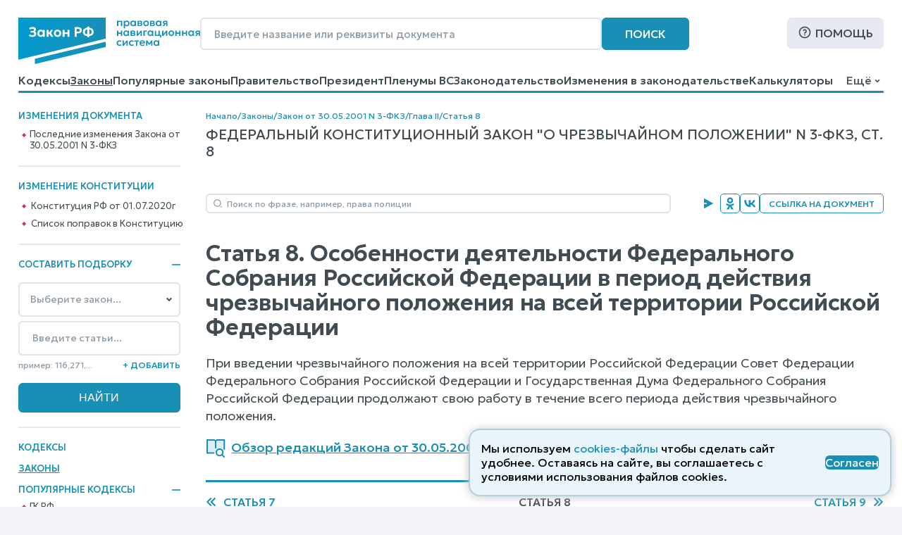

--- FILE ---
content_type: image/svg+xml
request_url: https://www.zakonrf.info/static/images/icons/search-submit-arrow.87c2c01764c7.svg
body_size: 354
content:
<svg width="13" height="16" viewBox="0 0 13 16" fill="none" xmlns="http://www.w3.org/2000/svg">
<path d="M0 8.66798H4V7.33465H0V1.23177C0 1.04768 0.14924 0.898438 0.333333 0.898438C0.3895 0.898438 0.44476 0.912631 0.493973 0.939698L12.8023 7.70925C12.9636 7.79798 13.0225 8.00065 12.9337 8.16198C12.9033 8.21738 12.8577 8.26298 12.8023 8.29345L0.493973 15.063C0.332667 15.1517 0.12998 15.0929 0.0412599 14.9316C0.0141933 14.8823 0 14.8271 0 14.7709V8.66798Z" fill="#198FB6"/>
</svg>
